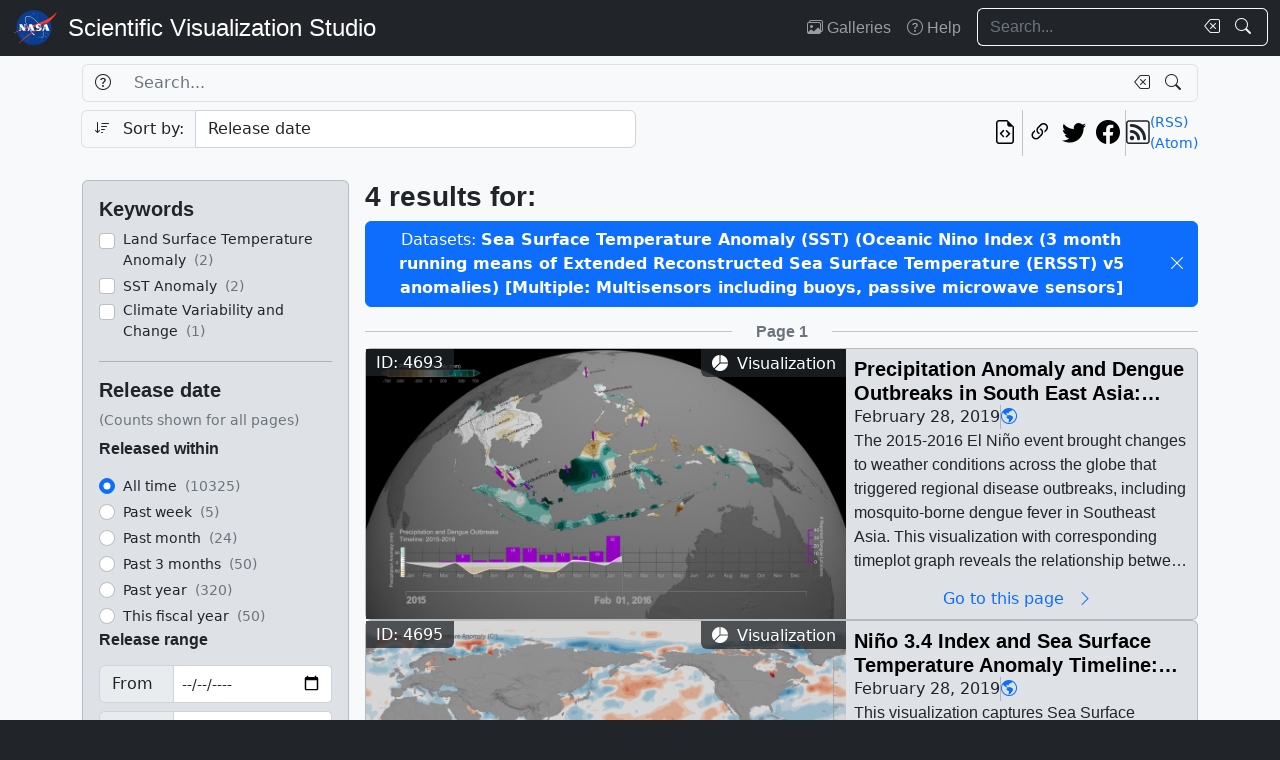

--- FILE ---
content_type: text/html; charset=utf-8
request_url: https://svs.gsfc.nasa.gov/search/?datasets=1027
body_size: 20058
content:







<!DOCTYPE html>
<html lang="en">
	<head>
		<!-- Meta info -->
		<meta charset="UTF-8">
		<meta name="language" content="english">
		<meta name="viewport" content="width=device-width, initial-scale=1.0, shrink-to-fit=no">
		<meta name="author" content="NASA Scientific Visualization Studio">
		<meta
			name="description"
			content="
	Search through the works of the NASA Scientific Visualization Studio and its content partners.
"
		>
		<meta
			name="keywords"
			content="NASA, SVS, Scientific Visualization Studio, Scientific Visualization, 
	search, visualizations, animations, movies, images, repository, database
"
		>

		<!-- Open graph protocol properties --> 
		<meta property="og:title" content="
	SVS Search
">
		<meta property="og:type" content="
	website
">
		<meta property="og:image" content="/static/svs/images/nasa-meatball.svg">
		<meta property="og:description" content="
	Search through the works of the NASA Scientific Visualization Studio and its content partners.
">
		
		
		
		<meta property="og:url" content="https://svs.gsfc.nasa.gov/search/">
		<meta property="og:locale" content="en_US">
		<meta property="og:site_name" content="NASA Scientific Visualization Studio">

		<!-- json-ld properties -->
		<script type="application/ld+json">
			{"@context": "http://schema.org", "@type": "WebPage", "headline": "Search", "url": "https://svs.gsfc.nasa.gov/search/","thumbnailUrl": "/static/svs/images/nasa-meatball.svg"}
		</script>

		<!-- Icons -->
		<link rel="icon" sizes="16x16" type="image/png" href="https://nasa.gov/wp-content/plugins/nasa-hds-core-setup/assets/favicons/favicon-16x16.png">
		<link rel="icon" sizes="32x32" type="image/png" href="https://nasa.gov/wp-content/plugins/nasa-hds-core-setup/assets/favicons/favicon-32x32.png">
		<link rel="icon" sizes="57x57" type="image/png" href="https://nasa.gov/wp-content/plugins/nasa-hds-core-setup/assets/favicons/favicon-57x57.png">
		<link rel="icon" sizes="76x76" type="image/png" href="https://nasa.gov/wp-content/plugins/nasa-hds-core-setup/assets/favicons/favicon-76x76.png">
		<link rel="icon" sizes="96x96" type="image/png" href="https://nasa.gov/wp-content/plugins/nasa-hds-core-setup/assets/favicons/favicon-96x96.png">
		<link rel="icon" sizes="128x128" type="image/png" href="https://nasa.gov/wp-content/plugins/nasa-hds-core-setup/assets/favicons/favicon-128x128.png">
		<link rel="icon" sizes="192x192" type="image/png" href="https://nasa.gov/wp-content/plugins/nasa-hds-core-setup/assets/favicons/favicon-192x192.png">
		<link rel="icon" sizes="196x196" type="image/png" href="https://nasa.gov/wp-content/plugins/nasa-hds-core-setup/assets/favicons/favicon-196x196.png">
		<link rel="icon" sizes="228x228" type="image/png" href="https://nasa.gov/wp-content/plugins/nasa-hds-core-setup/assets/favicons/favicon-228x228.png">

		<!-- Tab title -->
		<title>NASA SVS | Search</title>

		<!-- Resources -->
		<script
			src="https://cdn.jsdelivr.net/npm/jquery@3.6.0/dist/jquery.min.js"
			onerror="document.write(`<script src='/static/svs/js/jquery-3.6.0.min.js'>\x3C/script>`)"
		>
		</script>
		<script
			src="https://cdn.jsdelivr.net/npm/underscore@1.13.6/underscore-min.min.js"
			onerror="document.write(`<script src='/static/svs/js/underscore-umd-min.js'>\x3C/script>`)"
		>
		</script>
		
	<script
		src="https://cdn.jsdelivr.net/npm/mark.js@8.11.1/dist/jquery.mark.min.js"
		onerror="document.write(`<script src='/static/svs/js/jquery.mark.min.js'>\x3C/script>`)"
	></script>


		<!-- Stylesheets -->
		<link href="/static/svs/css/bootstrap.min.css" rel="stylesheet">
		<link href="/static/svs/css/bootstrap-icons.min.css" rel="stylesheet">
		<link href="/static/svs/css/style.css" rel="stylesheet">
		
	<link href="/static/search/css/style.css" rel="stylesheet">

	</head>
	<body>
		<header>
			<!-- Top navigation bar -->
			<nav id="top-navbar" class="navbar navbar-expand-md navbar-dark position-fixed">
				<div class="container-fluid">
					<!-- NASA brand -->
					<a class="navbar-brand p-0 m-0" href="https://www.nasa.gov/">
						<img
							src="/static/svs/images/nasa-meatball.svg"
							alt="NASA Logo"
							height="40px"
						>
					</a>

					<span class="d-flex flex-nowrap overflow-hidden">
						
							<!-- SVS brand -->
							<a class="navbar-brand py-0 px-2 m-0 svs-brand svs-brand-svs" href="/">Scientific Visualization Studio</a>
						

						
							
						
					</span>

					<!-- Toggle button for collapsed navbar links -->
					<button
						class="navbar-toggler ms-auto"
						type="button"
						data-bs-toggle="offcanvas"
						data-bs-target="#navbar-offcanvas"
						aria-controls="navbar-offcanvas"
						aria-expanded="false"
						aria-label="Toggle navigation"
					>
						<span class="navbar-toggler-icon"></span>
					</button>

					<!-- Nav links + search box -->
					<div class="offcanvas offcanvas-end text-bg-dark flex-shrink-0 flex-grow-1" id="navbar-offcanvas">
						<div class="offcanvas-header position-absolute top-0 end-0">
							<button type="button" class="btn-close btn-close-white p-3" data-bs-dismiss="offcanvas" aria-label="Close"></button>
						</div>
						<div class="offcanvas-body">
							<ul class="navbar-nav ms-auto justify-content-end">
								<!-- Nav links -->
								
									
										
									
									<li class="nav-item">
										<a class="nav-link" href="/gallery/the-galleries/"><span class="bi bi-images" aria-hidden="true"></span> Galleries</a>
									</li>
									<li class="nav-item">
										<a class="nav-link" href="/help/"><span class="bi bi-question-circle" aria-hidden="true"></span> Help</a>
									</li>
								
								
								
								
									<!-- Search box -->
									<form id="navbar_search_form" class="ps-0 ps-md-2" role="search" action="/search" method="get">
										<div class="input-group flex-nowrap w-100">
	
		
		<input
			type="text"
			id="navbar_search_box"
			class="form-control ckempty border border-end-0  text-light bg-dark border-light"
			name="search"
			value=""
			placeholder="Search..."
			aria-label="Search..."
		>
		<label
			for="navbar_search_box"
			class="visually-hidden"
		>
			Search
		</label>
		<button
			id="navbar_search_box_clear"
			type="reset"
			class="btn btn-primary border-start-0 border border-end-0 pe-1 bg-dark border-light"
			title="Clear search text"
			aria-label="Clear search text"
			
			onclick="$('#navbar_search_box').val('')"
			
		>
			<span
				class="bi bi-backspace text-light"
				aria-hidden="true"
			> </span>
		</button>
		<button
			id="navbar_search_box_submit"
			type="submit"
			title="Search!"
			aria-label="Search!"
			class="btn btn-primary border border-start-0 pe-3 bg-dark border-light"
		>
			<span
				class="bi bi-search text-light"
				aria-hidden="true"
			> </span>
		</button>
	
</div>

									</form>
								
							</ul>
						</div>
					</div>
				</div>
			</nav>
		</header>
		<main class="flex-fill">
			<div id="alerts" class="position-fixed w-100 p-2" style="z-index: 999">
				
					


				
				
					
				
			</div>
			<div id="main-container" class="position-relative vstack container-xl py-2">
				
	<h1 class="visually-hidden">Search</h1>
	<form id="search_form" method="POST">
		<input type="hidden" name="csrfmiddlewaretoken" value="zLiLFhGsF4rTxVmP0xNtLREsIemdY5XJSlgvxzgJYobaOaq98xaKYbC79zgAB45y">
		<section id="search_box">
			<div class="row g-2 mb-2">
				<h2 class="visually-hidden">Search Box</h2>
				<!-- Search box -->
				<div class="col-12 order-1">
					<div class="input-group flex-nowrap w-100">
	
		
			<button
				id="id_search_help"
				type="button"
				class="btn btn-primary border border-end-0 bg-transparent border"
				title="Help"
				aria-label="Help"
				data-bs-toggle="tooltip"
				data-bs-placement="bottom"
				data-bs-html="true"
				data-bs-title="&lt;div class=&#x27;text-start&#x27;&gt;
	Advanced search options
	&lt;ul&gt;
		&lt;li&gt;
			&lt;b&gt;Specific phrases&lt;/b&gt;:
			&lt;br&gt;
			&lt;i&gt;&amp;quot;Apollo 11&amp;quot;&lt;/i&gt;
		&lt;/li&gt;
		&lt;li&gt;
			&lt;b&gt;Excluded terms&lt;/b&gt;:
			&lt;br&gt;
			&lt;i&gt;-Moon&lt;/i&gt;
		&lt;/li&gt;
	&lt;/ul&gt;
&lt;/div&gt;"
			>
				<span
					class="bi bi-question-circle text-body"
					aria-hidden="true"
				> </span>
			</button>
		
		<input
			type="text"
			id="id_search"
			class="form-control ckempty border border-end-0 border-start-0 text-body bg-transparent border"
			name="search"
			value=""
			placeholder="Search..."
			aria-label="Search..."
		>
		<label
			for="id_search"
			class="visually-hidden"
		>
			Search
		</label>
		<button
			id="id_search_clear"
			type="reset"
			class="btn btn-primary border-start-0 border border-end-0 pe-1 bg-transparent border"
			title="Clear search text"
			aria-label="Clear search text"
			
			onclick="$(&#x27;#id_search&#x27;).val(&#x27;&#x27;); $(&#x27;#search_form&#x27;).trigger(&#x27;submit&#x27;);"
			
		>
			<span
				class="bi bi-backspace text-body"
				aria-hidden="true"
			> </span>
		</button>
		<button
			id="id_search_submit"
			type="submit"
			title="Search!"
			aria-label="Search!"
			class="btn btn-primary border border-start-0 pe-3 bg-transparent border"
		>
			<span
				class="bi bi-search text-body"
				aria-hidden="true"
			> </span>
		</button>
	
</div>
				</div>
				<!-- Sort by -->
				<div class="col-12 col-md-6 order-2">
					<div class="input-group flex-nowrap w-100">
	
		
			<input
				id="id_sort_by_0"
				name="sort_by_0"
				value=""
				class="d-none"
				aria-hidden="true"
				aria-label="Order input"
			>
			<button
				class="btn btn-primary bg-transparent border border-end-0 rounded-start "
				title="Toggle sort direction"
				onclick="
					let order = $('#id_sort_by_0')
					if(order.val() === 'ASC') {
					order.val('DESC');
					} else {
					order.val('ASC');
					}
					order.change()
					"
			>
				
					<i class="bi bi-sort-down me-2 text-body" aria-label="Toggle order; currently descending order"></i>
				
				<span class="text-body" aria-hidden="true">Sort by:</span>
			</button>
		
	
	
		<select
			id="id_sort_by_1"
			name="sort_by_1"
			class="form-control "
			aria-label="Sort category"
		>
			
			
				
				
					
						<option value="release_date">Release date</option>

					
				
				
			
				
				
					
						<option value="update_date">Update date</option>

					
				
				
			
				
				
					
						<option value="popularity">Popularity (last 10 days)</option>

					
				
				
			
				
				
					
						<option value="id">Page ID</option>

					
				
				
			
		</select>
	
</div> 
				</div>
				<!-- Links -->
				<div class="col col-md-6 order-5 order-md-3">
					<ul class="list-unstyled hstack gap-2">
						<li class="ms-auto">
							<a
								href="/api/search/?datasets=1027"
								target="_blank"
								class="btn btn-light btn-sm px-1"
								title="View the current search in our API"
								aria-label="View the current search in our API"
							> <span class="bi bi-file-earmark-code fs-4" aria-hidden="true"></span> </a>
						</li>
						<li class="vr"></li>
						

<li>
	


	<button
		type="button"
		class="svs-copy-link-to-this-page-button btn btn-light px-1 py-0 fs-4"
		title="Copy a link to this page"
		tabindex="0"
		aria-label="Copy a link to this page"
		data-copy-url="https://svs.gsfc.nasa.gov/search/"
		data-bs-title="Copied!"
		data-bs-trigger="manual"
	><span class="bi bi-link-45deg" aria-hidden="true"></span></button>


</li>
<li>
	<a
		href="https://twitter.com/intent/tweet"
		target="_blank"
		class="btn btn-light btn-sm px-1"
		title="Share this page on Twitter"
	> <span class="bi bi-twitter fs-4" aria-hidden="true"></span> </a>
</li>
<li>
	 <a
	href="https://www.facebook.com/share.php?u=https%3A//svs.gsfc.nasa.gov/search/%3Fdatasets%3D1027"
	target="_blank"
	class="btn btn-light btn-sm px-1"
	title="Share this page on Facebook"
> <span class="bi bi-facebook fs-4" aria-hidden="true"></span> </a>
</li>

						<li class="vr"></li>
						<li>
							<div class="hstack gap-2">
								<span class="bi bi-rss fs-4" aria-hidden="true"></span>
								<div class="vstack">
									<a
										href="/api/search/rss?datasets=1027"
										target="_blank"
										class="link small"
										title="View the current search as an RSS feed"
									> (RSS) </a> <a
									href="/api/search/atom?datasets=1027"
									target="_blank"
									class="link small"
									title="View the current search as an Atom feed"
								> (Atom) </a>
								</div>
							</div>
						</li>
					</ul>
				</div>
				<!-- Toggle filters button (on mobile) -->
				<div class="col-auto order-4 d-block d-xl-none">
					<button
						class="btn btn-primary"
						type="button"
						data-bs-toggle="collapse"
						data-bs-target="#filters"
						aria-controls="filters"
					>
						<span class="bi bi-funnel-fill" aria-hidden="true"></span> Filters <span class="bi bi-chevron-compact-down" aria-hidden="true"></span>
					</button>
				</div>
			</div>
		</section>
		<div class="row g-2 gx-3">
			<section id="filters" class="collapse d-xl-block order-3 order-md-1 col-xl-3">
				<h2 class="visually-hidden">Filters</h2>
				<div class="vstack gap-2">
					<div id="filters_loader" class="position-relative w-100 overflow-hidden" aria-label="Loading...">
						<div class="position-absolute w-100 h-100">
							<div class="d-flex justify-content-center align-items-center w-100 h-100">
								<div class="loader"></div>
							</div>
						</div>
						<div class="placeholder-wave">
							<div class="card placeholder bg-gray-300 w-100" style="height: 540px"></div>
						</div>
					</div>
					<div
						id="filters_results"
						class="card card-body bg-gray-300"
						style="display: none"
						data-url="/api/search/filters/sidebar/?datasets=1027"
					>
						
						<ul class="list-unstyled hide-last-hr vstack mb-0 w-100">
							<!-- This gets filled in with the filters once they're fetched via AJAX -->
						</ul>
					</div>
				</div>
			</section>

			<section id="results" class="order-4 col-xl-9">
				<h2 class="visually-hidden">Results</h2>
				<section id="results_count">
					<div id="results_count_loader" class="position-relative w-100 overflow-hidden mb-0" aria-label="Loading...">
						<div class="position-absolute w-100 h-100">
							<div class="d-flex justify-content-center align-items-center w-100 h-100">
								<div class="loader"></div>
							</div>
						</div>
						<div class="placeholder-wave">
							<div class="card bg-gray-300 placeholder w-100" style="height: 80px"></div>
						</div>
					</div>
					<div id="results_count_results" data-url="/api/search/results/count/?datasets=1027">

					</div>
				</section>
				
				<section id="results_list">
					 



<div id="search_form_results" class="item-list-ajax-wrapper">
	<input type="hidden" id="search_form_results_var_can_load" value="true">
	<input type="hidden" id="search_form_results_var_is_loading" value="false" class="item-list-ajax-trigger">
	<input type="hidden" id="search_form_results_var_chunk" name="chunk" class="item-list-chunk" value="0">
	<input type="hidden" id="search_form_results_var_url" value="/api/search/results/list">
	<input type="hidden" id="search_form_results_var_params" value="datasets=1027">
	
	
	<div class="vstack gap-2 mt-2">
		<h3 class="visually-hidden">Results</h3>
		<ul id="search_form_results_results" class="list-unstyled vstack gap-2 mb-0" style="display: none">
			<!-- This gets filled in with the actual items while they're fetched via AJAX -->
		</ul>
		<div id="search_form_results_loader" class="list-item list-item-body position-relative overflow-hidden" aria-label="Loading...">
			<div class="position-absolute w-100 h-100">
				<div class="d-flex justify-content-center align-items-center h-100">
					<div class="loader"></div>
				</div>
			</div>
			<div class="placeholder-wave">
				<div class="card list-item list-item-body bg-gray-300 placeholder w-100"></div>
			</div>
		</div>
		<div id="search_form_results_no_results_warning" class="w-100 h-100 position-relative" style="display: none;">
			<div class="d-flex justify-content-center align-items-center h-100">
				<h4 class="fs-3 my-auto">No results.</h4>
			</div>
		</div>
		<div id="search_form_results_end_of_results_warning" class="w-100 h-100 position-relative" style="display: none;">
			<div class="d-flex justify-content-center align-items-center h-100">
				<div class="hstack gap-2 fs-3">
					<h4 class="fs-3 mb-0">You've reached the edge of the universe!</h4>
					<span class="vr"></span> <a href="#" class="link" onclick="scroll_to_top()">Back to top<span class="bi bi-chevron-bar-up ms-2" aria-hidden="true"></span></a>
				</div>
			</div>
		</div>
		<div id="search_form_results_error_warning" class="w-100 h-100 position-relative" style="display: none;">
			<div class="d-flex justify-content-center align-items-center h-100">
				<h4 class="fs-3 my-auto">An error occurred. Please reload this page and try again.</h4>
			</div>
		</div>
	</div>
</div>

				</section>
			</section>
		</div>
		<!-- Scroll top button -->
		<div id="scroll_top_button" class="position-fixed bottom-0 end-0 p-4" style="display: none; z-index: 103">
			<a href="#" class="btn btn-primary" onclick="scroll_to_top()">Back to top <span class="bi bi-chevron-bar-up" aria-hidden="true"></span></a>
		</div>
	</form>

			</div>
		</main>
		<footer>
			<!-- Footer Javascript -->
			
				
				<script id="_fed_an_ua_tag" src="https://dap.digitalgov.gov/Universal-Federated-Analytics-Min.js?agency=NASA&subagency=GSFC&yt=true&dclink=true"></script>
				<script id="parsely-cfg" src="https://cdn.parsely.com/keys/svs.gsfc.nasa.gov/p.js" async="" defer=""></script>
			
			<script
				src="https://cdn.jsdelivr.net/npm/bootstrap@5.2.0/dist/js/bootstrap.bundle.min.js"
				onerror="document.write(`<script src='/static/svs/js/bootstrap.bundle.min.js'>\x3C/script>`)"
			></script>

			<script src="/static/svs/js/script.js"></script>
			
	<script src="/static/svs/js/item-lists.js"></script>

	<script src="/static/search/js/script.js"></script>


			<!-- Bottom navigation bar -->
			<nav id="bottom-navbar" class="navbar navbar-dark text-light">
				<div class="container">
					<div class="row w-100">
						<!-- Brands -->
						<div class="col-12 col-lg d-flex justify-content-center align-items-center">
							<!-- NASA brand -->
							<a href="https://www.nasa.gov/" class="link">
								<img src="/static/svs/images/nasa-meatball.svg" height="60" alt="NASA Home Page">
							</a>
							<!-- USA.gov brand -->
							<a
								href="https://www.usa.gov/" class="link"
							>
								<img src="/static/svs/images/USAgov_logo.svg" height="60" alt="USA.gov Home Page">
							</a>
						</div>
						<hr class="d-block d-lg-none my-2">
						<div class="col-12 col-sm d-flex align-items-center">
							<!-- Privacy and guidelines links -->
							<div class="text-sm-end w-100">
								
									<div class="navbar-text">
										<a href="https://www.nasa.gov/about/highlights/HP_Privacy.html" class="link link-light">Privacy Policy and Important Notices</a>
										<br>
										<a href="https://www.nasa.gov/multimedia/guidelines/index.html" class="link link-light">Reproduction Guidelines</a>
									</div>
								
							</div>
						</div>
						<div class="col-auto d-none d-sm-flex align-items-center justify-content-center">
							<div class="vr h-100 start-50"></div>
						</div>
						<div class="col-12 col-sm d-flex align-items-center">
							<!-- Contact links -->
							<div class="text-sm-start w-100">
								
									<div id="site-contacts" class="navbar-text">
										<div>
	NASA Official: <span class="email-link flex-nowrap" data-user="mark.u.subbarao" data-linktext="Mark SubbaRao"></span>
</div>
 <div>
	Site Curator: <span class="email-link flex-nowrap" data-user="ella.kaplan" data-linktext="Ella Kaplan"></span>
</div>

									</div>
								
							</div>
						</div>
					</div>
				</div>
			</nav>
		</footer>
	</body>
</html>


--- FILE ---
content_type: text/html; charset=utf-8
request_url: https://svs.gsfc.nasa.gov/api/search/results/list?chunk=0&datasets=1027
body_size: 55936
content:




	
		

<div class="row">
	<div class="col">
		<hr>
	</div>
	<div class="col-auto d-flex justify-content-center align-items-center">
		
			<h4 class="mb-0 fs-6 text-muted">Page 1</h4>
		
	</div>
	<div class="col">
		<hr>
	</div>
</div>

	
	
		




<!-- List item card_search_result_4693 --><li
			id="card_search_result_4693"
			class="list-item card flex-shrink-0 rounded position-relative p-0 m-0 w-100 bg-gray-300"
		><div class="hstack gap-2 flex-wrap flex-lg-nowrap mw-100"><!-- Header --><div class="list-item-image flex-shrink-0"><!-- Image --><a
								href="/4693/"
								title="Go to this page"
								class="bg-dark"
							><img
									class="w-100 h-100"
									src="/vis/a000000/a004600/a004693/SEAsia_PrecipDengueComposite_1920x1080_1211_print.jpg"
									alt="The 2015-2016 El Niño event brought changes to weather conditions across the globe that triggered regional disease outbreaks, including mosquito-borne dengue fever in Southeast Asia. This visualization with corresponding timeplot graph reveals the relationship between precipitation anomaly in Southeast Asia and dengue outbreaks. Drier than normal habitats drew mosquitoes into populated, urban areas containing the open water needed for laying eggs. As the air warmed, mosquitoes also grew hungrier and reached sexual maturity more quickly, resulting in an increase in mosquito bites."
									style="object-fit: cover"
									loading="lazy"
								></a><!-- ID Badge --><span class="position-absolute top-0 start-0 badge bg-dark bg-opacity-75 fs-6 fw-normal rounded-0" style="border-bottom-right-radius: var(--bs-border-radius) !important;"> ID: 4693 </span><!-- Type badge --><!-- >= lg --><span class="d-none d-lg-block position-absolute top-0 end-0 badge bg-dark bg-opacity-75 fs-6 fw-normal rounded-0" style="border-bottom-left-radius: var(--bs-border-radius) !important;"><span class="bi bi-pie-chart-fill me-1" aria-hidden="true"></span> Visualization
								</span><!-- < lg --><span class="d-block d-lg-none position-absolute bottom-0 start-0 badge bg-dark bg-opacity-75 fs-6 fw-normal rounded-0" style="border-top-right-radius: var(--bs-border-radius) !important;"><span class="bi bi-pie-chart-fill me-1" aria-hidden="true"></span> Visualization
								</span></div><!-- Body --><div
						class="list-item-body flex-shrink-1 p-2 w-100"
					><div class="vstack gap-1 overflow-hidden h-100"><!-- Title --><h3
										id="card_search_result_4693_body_title"
										class="flex-shrink-0 mb-0 fs-5"
									><a
											href="/4693/"
											title="Go to this page"
											class="link-unstyled card-title overflow-hidden mb-0"
											tabindex="-1"
											style="display: -webkit-box; -webkit-box-orient: vertical; -webkit-line-clamp: 2;"
										>
											Precipitation Anomaly and Dengue Outbreaks in South East Asia: 2015-2016
										</a></h3><div class="hstack list-unstyled gap-2 hide-last-vr"><!-- Release date --><span class="card-text">
						February 28, 2019
						
					</span><span class="vr"></span><!-- NASA Science categories --><a
							href="/search/?nasa_science_categories=Earth"
							class="link-primary"
							tabindex="-1"
							title="NASA Science Category: Earth"
						><span class="bi bi-globe-americas" aria-hidden="true"></span></a><span class="vr"></span></div><!-- Description --><div class="overflow-hidden h-100"><p
					id="card_search_result_4693_body_description"
					class="text-clamp position-relative card-text search-text overflow-hidden"
					style="display: -webkit-box; -webkit-box-orient: vertical;"
				>
					The 2015-2016 El Niño event brought changes to weather conditions across the globe that triggered regional disease outbreaks, including mosquito-borne dengue fever in Southeast Asia. This visualization with corresponding timeplot graph reveals the relationship between precipitation anomaly in Southeast Asia and dengue outbreaks. Drier than normal habitats drew mosquitoes into populated, urban areas containing the open water needed for laying eggs. As the air warmed, mosquitoes also grew hungrier and reached sexual maturity more quickly, resulting in an increase in mosquito bites. || SEAsia_PrecipDengueComposite_1920x1080_1211_print.jpg (1024x576) [75.8 KB] || SEAsia_PrecipDengueComposite_1920x1080_1211_searchweb.png (320x180) [52.9 KB] || SEAsia_PrecipDengueComposite_1920x1080_1211_thm.png (80x40) [5.4 KB] || SEAsia_PrecipDengueComposite_1920x1080_p30.webm (1920x1080) [6.4 MB] || SEAsia_PrecipDengue_Composite (1920x1080) [0 Item(s)] || SEAsia_PrecipDengueComposite_1920x1080_p30.mp4 (1920x1080) [14.8 MB] || SEAsia_PrecipDengueComposite_1920x1080_1211.tif (1920x1080) [1.5 MB] || SEAsia_PrecipDengueComposite (3840x2160) [0 Item(s)] ||  || 4693 || Precipitation Anomaly and Dengue Outbreaks in South East Asia: 2015-2016 || The 2015-2016 El Niño event brought changes to weather conditions across the globe that triggered regional disease outbreaks, including mosquito-borne dengue fever in Southeast Asia. This visualization with corresponding timeplot graph reveals the relationship between precipitation anomaly in Southeast Asia and dengue outbreaks. Drier than normal habitats drew mosquitoes into populated, urban areas containing the open water needed for laying eggs. As the air warmed, mosquitoes also grew hungrier and reached sexual maturity more quickly, resulting in an increase in mosquito bites. || SEAsia_PrecipDengueComposite_1920x1080_1211_print.jpg (1024x576) [75.8 KB] || SEAsia_PrecipDengueComposite_1920x1080_1211_searchweb.png (320x180) [52.9 KB] || SEAsia_PrecipDengueComposite_1920x1080_1211_thm.png (80x40) [5.4 KB] || SEAsia_PrecipDengueComposite_1920x1080_p30.webm (1920x1080) [6.4 MB] || SEAsia_PrecipDengue_Composite (1920x1080) [262144 Item(s)] || SEAsia_PrecipDengueComposite_1920x1080_p30.mp4 (1920x1080) [14.8 MB] || SEAsia_PrecipDengueComposite_1920x1080_1211.tif (1920x1080) [1.5 MB] || SEAsia_PrecipDengueComposite (3840x2160) [262144 Item(s)] || Colorbar for precipitation anomaly. || Precipitation_Colorbar.png (640x180) [13.7 KB] || Precipitation_Colorbar_print.jpg (1024x288) [12.9 KB] || Earth || Climate Indicators || Climatology || Diseases || Diseases/Epidemics || Drought Indices || Earth Science || El Nino || El Nino Southern Oscillation || Environmental science || Human Dimensions || Human geography || Human Health || Hyperwall || Precipitation Indices || Public Health || Teleconnections || CPC UNI (CPC UNI (Climate Prediction Center (CPC) Global Unified) Precipitation) [N/A: Gauge-based] || Sea Surface Temperature Anomaly (SST) (Oceanic Nino Index (3 month running means of Extended Reconstructed Sea Surface Temperature (ERSST) v5 anomalies) [Multiple: Multisensors including buoys, passive microwave sensors] || Land Surface Tempearature Anomaly (MOD11C3 V006: MODIS/Terra Land Surface Temperature and Emissivity Monthly L3 Global 0.05Deg CMG V006) [Terra: Moderate Resolution Imaging Spectroradiometer (MODIS)] || Disease Reports || Assaf Anyamba, Jean-Paul Chretien, Seth C. Britch, Radina P. Soebiyanto, Jennifer L. Small, Rikke Jepsen, Brett M. Forshey, Jose L. Sanchez, Ryan D. Smith, Ryan Harris, Compton J. Tucker, William B. Karesh &amp; Kenneth J. Linthicum, "Global Disease Outbreaks Associated with the 2015–2016 El Niño Event", Scientific Reports, Volume 9, Article number: 1930 (2019). The paper is freely available online at: <a class="link" href="https://www.nature.com/articles/s41598-018-38034-z">www.nature.com/articles/s41598-018-38034-z</a> || Assaf Anyamba, Jean-Paul Chretien, Seth C. Britch, Radina P. Soebiyanto, Jennifer L. Small, Rikke Jepsen, Brett M. Forshey, Jose L. Sanchez, Ryan D. Smith, Ryan Harris, Compton J. Tucker, William B. Karesh &amp; Kenneth J. Linthicum, "Global Disease Outbreaks Associated with the 2015–2016 El Niño Event", Scientific Reports, Volume 9, Article number: 1930 (2019). The paper is freely available online at: <a class="link" href="https://www.nature.com/articles/s41598-018-38034-z">www.nature.com/articles/s41598-018-38034-z</a> || Helen-Nicole Kostis (USRA) as Visualizer || Greg Shirah (NASA/GSFC) as Visualizer || Assaf Anyamba (USRA) as Scientist || Radina Soebiyanto (USRA) as Scientist || Jennifer Small (SSAI) as Science support || Matthew R. Radcliff (USRA) as Producer || Helen-Nicole Kostis (USRA) as Producer || Samson K. Reiny (Wyle Information Systems) as Writer || Laurence Schuler (ADNET Systems, Inc.) as Technical support || Ian Jones (ADNET Systems, Inc.) as Technical support || Eric Sokolowsky (Global Science and Technology, Inc.) as Project support || Joycelyn Thomson Jones (NASA/GSFC) as Project support || Leann Johnson (Global Science and Technology, Inc.) as Project support || 
				</p></div><a
								id="card_search_result_4693_body_link_button"
								href="/4693/"
								title="Go to this page"
								class="flex-shrink-0 btn btn-outline-primary border-0 bg-transparent w-100 mt-auto py-0"
								tabindex="-1"
							>
								Go to this page <span class="bi bi-chevron-right mx-2" aria-hidden="true"></span></a></div></div></div></li>

	
		




<!-- List item card_search_result_4695 --><li
			id="card_search_result_4695"
			class="list-item card flex-shrink-0 rounded position-relative p-0 m-0 w-100 bg-gray-300"
		><div class="hstack gap-2 flex-wrap flex-lg-nowrap mw-100"><!-- Header --><div class="list-item-image flex-shrink-0"><!-- Image --><a
								href="/4695/"
								title="Go to this page"
								class="bg-dark"
							><img
									class="w-100 h-100"
									src="/vis/a000000/a004600/a004695/NINO3.4SST_FlatMapComposite_1920x1080_00932_print.jpg"
									alt="This visualization captures Sea Surface Temperature (SST) anomalies around the world from 1982 to 2017, along with a corresponding timeplot graph focusing on the Niño 3.4 SST Index region (5N-5S, 120W-170W), which represents average equatorial sea surface temperatures in the Pacific Ocean from about the International Date Line to the coast of South America. Highlighted in the timeline are the El Niño years, in which sea surface temperature anomalies peaked: 1982-1983, 1997-1998, and 2015-2016."
									style="object-fit: cover"
									loading="lazy"
								></a><!-- ID Badge --><span class="position-absolute top-0 start-0 badge bg-dark bg-opacity-75 fs-6 fw-normal rounded-0" style="border-bottom-right-radius: var(--bs-border-radius) !important;"> ID: 4695 </span><!-- Type badge --><!-- >= lg --><span class="d-none d-lg-block position-absolute top-0 end-0 badge bg-dark bg-opacity-75 fs-6 fw-normal rounded-0" style="border-bottom-left-radius: var(--bs-border-radius) !important;"><span class="bi bi-pie-chart-fill me-1" aria-hidden="true"></span> Visualization
								</span><!-- < lg --><span class="d-block d-lg-none position-absolute bottom-0 start-0 badge bg-dark bg-opacity-75 fs-6 fw-normal rounded-0" style="border-top-right-radius: var(--bs-border-radius) !important;"><span class="bi bi-pie-chart-fill me-1" aria-hidden="true"></span> Visualization
								</span></div><!-- Body --><div
						class="list-item-body flex-shrink-1 p-2 w-100"
					><div class="vstack gap-1 overflow-hidden h-100"><!-- Title --><h3
										id="card_search_result_4695_body_title"
										class="flex-shrink-0 mb-0 fs-5"
									><a
											href="/4695/"
											title="Go to this page"
											class="link-unstyled card-title overflow-hidden mb-0"
											tabindex="-1"
											style="display: -webkit-box; -webkit-box-orient: vertical; -webkit-line-clamp: 2;"
										>
											Niño 3.4 Index and Sea Surface Temperature Anomaly Timeline: 1982-2017
										</a></h3><div class="hstack list-unstyled gap-2 hide-last-vr"><!-- Release date --><span class="card-text">
						February 28, 2019
						
					</span><span class="vr"></span><!-- NASA Science categories --><a
							href="/search/?nasa_science_categories=Earth"
							class="link-primary"
							tabindex="-1"
							title="NASA Science Category: Earth"
						><span class="bi bi-globe-americas" aria-hidden="true"></span></a><span class="vr"></span></div><!-- Description --><div class="overflow-hidden h-100"><p
					id="card_search_result_4695_body_description"
					class="text-clamp position-relative card-text search-text overflow-hidden"
					style="display: -webkit-box; -webkit-box-orient: vertical;"
				>
					This visualization captures Sea Surface Temperature (SST) anomalies around the world from 1982 to 2017, along with a corresponding timeplot graph focusing on the Niño 3.4 SST Index region (5N-5S, 120W-170W), which represents average equatorial sea surface temperatures in the Pacific Ocean from about the International Date Line to the coast of South America. Highlighted in the timeline are the El Niño years, in which sea surface temperature anomalies peaked: 1982-1983, 1997-1998, and 2015-2016. || NINO3.4SST_FlatMapComposite_1920x1080_00932_print.jpg (1024x576) [104.9 KB] || NINO3.4SST_FlatMapComposite_1920x1080_00932_searchweb.png (320x180) [72.1 KB] || NINO3.4SST_FlatMapComposite_1920x1080_00932_thm.png (80x40) [6.8 KB] || SST_Nino3.4Index_1982_2017_Composite (1920x1080) [0 Item(s)] || NINO3.4SST_FlatMapComposite_1920x1080_p30.mp4 (1920x1080) [57.2 MB] || NINO3.4SST_FlatMapComposite_1920x1080_00932.tif (1920x1080) [1.4 MB] || NINO3.4SST_FlatMapComposite_1920x1080_p30.webm (1920x1080) [9.3 MB] || SSTNino3.4Index_1982_2017_Composite (3840x2160) [0 Item(s)] ||  || 4695 || Niño 3.4 Index and Sea Surface Temperature Anomaly Timeline: 1982-2017 || This visualization captures Sea Surface Temperature (SST) anomalies around the world from 1982 to 2017, along with a corresponding timeplot graph focusing on the Niño 3.4 SST Index region (5N-5S, 120W-170W), which represents average equatorial sea surface temperatures in the Pacific Ocean from about the International Date Line to the coast of South America. Highlighted in the timeline are the El Niño years, in which sea surface temperature anomalies peaked: 1982-1983, 1997-1998, and 2015-2016. || NINO3.4SST_FlatMapComposite_1920x1080_00932_print.jpg (1024x576) [104.9 KB] || NINO3.4SST_FlatMapComposite_1920x1080_00932_searchweb.png (320x180) [72.1 KB] || NINO3.4SST_FlatMapComposite_1920x1080_00932_thm.png (80x40) [6.8 KB] || SST_Nino3.4Index_1982_2017_Composite (1920x1080) [2294 Item(s)] || NINO3.4SST_FlatMapComposite_1920x1080_p30.mp4 (1920x1080) [57.2 MB] || NINO3.4SST_FlatMapComposite_1920x1080_00932.tif (1920x1080) [1.4 MB] || NINO3.4SST_FlatMapComposite_1920x1080_p30.webm (1920x1080) [9.3 MB] || SSTNino3.4Index_1982_2017_Composite (3840x2160) [2294 Item(s)] || El Niño-Southern Oscillation (ENSO) phenomenon is an irregularly recurring climate pattern characterized by warmer (El Niño) and colder (La Niña) than usual ocean temperatures in the equatorial Pacific Ocean from about the International Date Line to the coast of South America. ENSO (El Niño, La Niña) events create a ripple effect of anticipated weather changes in far-spread regions on Earth. Weather changes associated with the ENSO phenomenon result in rainfall, temperature, vegetation and environmental anomaly conditions worldwide that directly favor outbreaks of infectious diseases of public health concern typically 2-3 months after.During the last 20 years NASA scientist Dr. Assaf Anyamba and colleagues have been studying interannual climate variability patterns associated with ENSO events by monitoring the Niño 3.4 Index region over the Pacific Ocean (5N-5S, 120W-170W), along with rainfall, land surface temperature and vegetation anomaly data from NASA and NOAA.Dr. Anyamba and colleagues conducted a scientific study - the first one to comprehensively assess the public health impacts of the major climate event on a global scale - that was open access published in the journal Nature Scientific Reports, with the title Global Disease Outbreaks Associated with the 2015-2016 El Niño event. According to the study, the 2015-2016 El Niño event brought weather conditions that triggered infectious disease outbreaks in teleconnected regions around the world. For example, plague and hantavirus in Colorado and New Mexico (in 2015), cholera in East Africa’s Tanzania (during 2015 and 2016), and dengue fever in Brazil and Southeast Asia (during 2015) among others.The data visualization featured on this page provides a historical timeline of El Niño events for the period of 1982-2017 and illustrates the relationship between ENSO events (El Niño, La Niña) and the increase (red hues)/decrease (blue hues) of average Sea Surface Temperature (SST) Anomaly data over the Niño 3.4 Index region. The visualization showcases a global flat map with monthly Sea Surface Temperature (SST) anomaly data over water, along with a timeline plot of the ENSO Index (Niño 3.4 Index region SST anomaly) for the same period. The Nino 3.4 Index region SST with extents (5N-5S, 120W-170W) is the box region highlighted over the Pacific Ocean. Highlighted in the timeline are the strong El Niño years, in which Sea Surface Temperature (SST) anomalies peaked: 1982-1983, 1997-1998, and 2015-2016.To learn more about the relationship between ENSO events and infectious disease outbreaks, please see the following data visualizations:Sea Surface Temperature anomalies and patterns of Global Disease Outbreaks: 2009-2018 (4K version)Teleconnections in South East Asia for the period of 2015-2016Precipitation Anomaly and Dengue Outbreaks in South East Asia: 2015-2016Land Surface Temperature Anomaly and Dengue Outbreaks in South East Asia Region: 2015-2016ENSO Teleconnections and Rift Valley fever (RVF) OutbreaksPrecipitation Anomaly and Rift Valley fever (RVF) outbreaks in South Africa: 2008-2011Vegetation Index Anomalies and Rift Valley fever (RVF) outbreaks in South Africa region: 2008-2011The strong relationship between ENSO events and disease outbreaks underscores the importance of seasonal forecasts. Since disease outbreaks typically manifest 2-3 months after the start of El Niño and La Niña events, early and regular climate monitoring, paired with the use of monthly and seasonal climate forecasts become significant tools for disease control and prevention. Findings of the scientific study by Dr. Assaf Anyamba and colleagues, suggests that by monitoring monthly climate datasets, country public health agencies and organizations such as the United Nations' World Health Organization and Food and Agriculture Organizations, can utilize early warning forecasts to undertake preventive measures to minimize the spread of ecologically coupled diseases.Data Sources:Sea Surface Temperature Anomaly data (global, monthly time series: 1982-2017)Global monthly SST data known as  Optimum Interpolation (OI) SST version 2 dataset produced by NOAA can be accessed from https://www.ncdc.noaa.gov/oisstNiño 3.4 Sea Surface Temperature (SST) ENSO index (monthly time series: 1982-2017) is obtained from the NOAA National Center for Climate Prediction online archives. The warm (El Niño) and cold (La Niña) periods of ENSO events were determined using the Oceanic Niño Index (ONI) threshold of +/- 0.5°C based on centered 30-year base periods updated every 5 years. The ONI is a 3-month running mean of Extended Reconstructed Sea Surface Temperature (ERSST) Version 4 (v4) SST anomalies in the Niño 3.4 region (5N-5S, 120W-170W).Supported with funding from the Defense Threat Reduction Agency's (DTRA) Joint Science and Technology Office for Chemical and Biological Defense (JSTO-CBD) Biosurveillance Ecosystem (BSVE) Program (HDTRA1-16-C-0045) and the Defense Health Agency-Armed Forces Health Surveillance Branch (AFHSB) Global Emerging Infections Surveillance and Response System (GEIS) under Project # P0072_19_NS.The rest of this webpage offers frames, layers and colorbar information associated with the development of this data-driven visualization. || Monthly Sea Surface Temperature Anomaly data visualized for the period 1982-2017. Frames contain alpha channel. || SST_FlatMap1982_2017_3840x2160_00002_print.jpg (1024x576) [88.1 KB] || SSTFlatMap_wAlpha (3840x2160) [2292 Item(s)] || Still Image of ENSO 3.4 box area with transparency. The coordinates of the Nino 3.4 region are: 5N-5S, 120W-170W. This still image can be overlaid on top of the flat map monthly Sea Surface Temperature Anomaly data visualization. || ENSO3.4_3840x2160_print.jpg (1024x576) [24.2 KB] || ENSO3.4_3840x2160.tif (3840x2160) [197.3 KB] || Still image of ENSO 3.4 Area with alpha channel. The Nino 3.4 region coordinates are: 5N-5S, 120W-170W. This still image can be overlaid on top of the flat map monthly Sea Surface Temperature Anomaly data visualization. || ENSO3.4BoxArea_FlatMap_3840x2160_print.jpg (1024x576) [2.6 KB] || ENSO3.4BoxArea_FlatMap_3840x2160.tif (3840x2160) [115.5 KB] || Monthly Sea Surface Temperature Anomaly visualization for the period of 1982-2017. This set of frames is provided with alpha channel. || SSTAmericas1982_2017.0000_print.jpg (1024x576) [40.7 KB] || SSTGlobe_wAlpha (3840x2160) [2294 Item(s)] || This set of frames provides the dates layer for the Sea Surface Temperature Anomaly visuals for the period 1982-2017. Frames are provided with alpha channel. || SSTDates1982_2017.0000_print.jpg (1024x576) [3.0 KB] || SSTGlobe_Dates (3840x2160) [2294 Item(s)] || Sea Surface Temperature Anomaly colorbar. || SST_anomaly.png (640x180) [11.1 KB] || Earth || Climate Indicators || Climate Variability and Change || Climatology || Diseases || Diseases/Epidemics || Drought Indices || Earth Science || El Nino || El Nino Southern Oscillation || Environmental science || Human Dimensions || Human geography || Human Health || Hyperwall || Precipitation Indices || Public Health || SST Anomaly || Teleconnections || Sea Surface Temperature Anomaly (SST) (Oceanic Nino Index (3 month running means of Extended Reconstructed Sea Surface Temperature (ERSST) v5 anomalies) [Multiple: Multisensors including buoys, passive microwave sensors] || Assaf Anyamba, Jean-Paul Chretien, Seth C. Britch, Radina P. Soebiyanto, Jennifer L. Small, Rikke Jepsen, Brett M. Forshey, Jose L. Sanchez, Ryan D. Smith, Ryan Harris, Compton J. Tucker, William B. Karesh &amp; Kenneth J. Linthicum, "Global Disease Outbreaks Associated with the 2015–2016 El Niño Event", Scientific Reports, Volume 9, Article number: 1930 (2019). The paper is freely available online at: <a class="link" href="https://www.nature.com/articles/s41598-018-38034-z">www.nature.com/articles/s41598-018-38034-z</a> || Assaf Anyamba, Jean-Paul Chretien, Seth C. Britch, Radina P. Soebiyanto, Jennifer L. Small, Rikke Jepsen, Brett M. Forshey, Jose L. Sanchez, Ryan D. Smith, Ryan Harris, Compton J. Tucker, William B. Karesh &amp; Kenneth J. Linthicum, "Global Disease Outbreaks Associated with the 2015–2016 El Niño Event", Scientific Reports, Volume 9, Article number: 1930 (2019). The paper is freely available online at: <a class="link" href="https://www.nature.com/articles/s41598-018-38034-z">www.nature.com/articles/s41598-018-38034-z</a> || Helen-Nicole Kostis (USRA) as Visualizer || Assaf Anyamba (USRA) as Scientist || Radina Soebiyanto (USRA) as Scientist || Jennifer Small (SSAI) as Science support || Matthew R. Radcliff (USRA) as Producer || Helen-Nicole Kostis (USRA) as Producer || Samson K. Reiny (Wyle Information Systems) as Writer || Laurence Schuler (ADNET Systems, Inc.) as Technical support || Ian Jones (ADNET Systems, Inc.) as Technical support || Joycelyn Thomson Jones (NASA/GSFC) as Project support || Eric Sokolowsky (Global Science and Technology, Inc.) as Project support || Leann Johnson (Global Science and Technology, Inc.) as Project support || 
				</p></div><a
								id="card_search_result_4695_body_link_button"
								href="/4695/"
								title="Go to this page"
								class="flex-shrink-0 btn btn-outline-primary border-0 bg-transparent w-100 mt-auto py-0"
								tabindex="-1"
							>
								Go to this page <span class="bi bi-chevron-right mx-2" aria-hidden="true"></span></a></div></div></div></li>

	
		




<!-- List item card_search_result_4696 --><li
			id="card_search_result_4696"
			class="list-item card flex-shrink-0 rounded position-relative p-0 m-0 w-100 bg-gray-300"
		><div class="hstack gap-2 flex-wrap flex-lg-nowrap mw-100"><!-- Header --><div class="list-item-image flex-shrink-0"><!-- Image --><a
								href="/4696/"
								title="Go to this page"
								class="bg-dark"
							><img
									class="w-100 h-100"
									src="/vis/a000000/a004600/a004696/SEAsia_LSTDiseases_1920x1080_1730_print.jpg"
									alt="The 2015-2016 El Niño event brought changes to weather conditions across the globe that triggered regional disease outbreaks, including mosquito-borne dengue fever in Southeast Asia. This visualization with corresponding timeplot graph reveals the relationship between land surface temperature anomaly in Southeast Asia and dengue outbreaks. Higher than normal land surface temperatures results in an increase of dengue reported locations."
									style="object-fit: cover"
									loading="lazy"
								></a><!-- ID Badge --><span class="position-absolute top-0 start-0 badge bg-dark bg-opacity-75 fs-6 fw-normal rounded-0" style="border-bottom-right-radius: var(--bs-border-radius) !important;"> ID: 4696 </span><!-- Type badge --><!-- >= lg --><span class="d-none d-lg-block position-absolute top-0 end-0 badge bg-dark bg-opacity-75 fs-6 fw-normal rounded-0" style="border-bottom-left-radius: var(--bs-border-radius) !important;"><span class="bi bi-pie-chart-fill me-1" aria-hidden="true"></span> Visualization
								</span><!-- < lg --><span class="d-block d-lg-none position-absolute bottom-0 start-0 badge bg-dark bg-opacity-75 fs-6 fw-normal rounded-0" style="border-top-right-radius: var(--bs-border-radius) !important;"><span class="bi bi-pie-chart-fill me-1" aria-hidden="true"></span> Visualization
								</span></div><!-- Body --><div
						class="list-item-body flex-shrink-1 p-2 w-100"
					><div class="vstack gap-1 overflow-hidden h-100"><!-- Title --><h3
										id="card_search_result_4696_body_title"
										class="flex-shrink-0 mb-0 fs-5"
									><a
											href="/4696/"
											title="Go to this page"
											class="link-unstyled card-title overflow-hidden mb-0"
											tabindex="-1"
											style="display: -webkit-box; -webkit-box-orient: vertical; -webkit-line-clamp: 2;"
										>
											Land Surface Temperature Anomaly and Dengue Outbreaks in South East Asia Region: 2015-2016
										</a></h3><div class="hstack list-unstyled gap-2 hide-last-vr"><!-- Release date --><span class="card-text">
						February 28, 2019
						
					</span><span class="vr"></span><!-- NASA Science categories --><a
							href="/search/?nasa_science_categories=Earth"
							class="link-primary"
							tabindex="-1"
							title="NASA Science Category: Earth"
						><span class="bi bi-globe-americas" aria-hidden="true"></span></a><span class="vr"></span></div><!-- Description --><div class="overflow-hidden h-100"><p
					id="card_search_result_4696_body_description"
					class="text-clamp position-relative card-text search-text overflow-hidden"
					style="display: -webkit-box; -webkit-box-orient: vertical;"
				>
					The 2015-2016 El Niño event brought changes to weather conditions across the globe that triggered regional disease outbreaks, including mosquito-borne dengue fever in Southeast Asia. This visualization with corresponding timeplot graph reveals the relationship between land surface temperature anomaly in Southeast Asia and dengue outbreaks. Higher than normal land surface temperatures results in an increase of dengue reported locations. || SEAsia_LSTDiseases_1920x1080_1730_print.jpg (1024x576) [85.1 KB] || SEAsia_LSTDiseases_1920x1080_1730_searchweb.png (320x180) [54.4 KB] || SEAsia_LSTDiseases_1920x1080_1730_thm.png (80x40) [5.3 KB] || SEAsia_LSTDengue_Composite (1920x1080) [0 Item(s)] || SEAsia_LSTDiseases_1920x1080_p30.mp4 (1920x1080) [33.8 MB] || SEAsia_LSTDiseases_1920x1080_1730.tif (1920x1080) [1.7 MB] || SEAsia_LSTDiseases_1920x1080_p30.webm (1920x1080) [6.2 MB] || SEAsia_LSTDengue_Composite (3840x2160) [0 Item(s)] ||  || 4696 || Land Surface Temperature Anomaly and Dengue Outbreaks in South East Asia Region: 2015-2016 || The 2015-2016 El Niño event brought changes to weather conditions across the globe that triggered regional disease outbreaks, including mosquito-borne dengue fever in Southeast Asia. This visualization with corresponding timeplot graph reveals the relationship between land surface temperature anomaly in Southeast Asia and dengue outbreaks. Higher than normal land surface temperatures results in an increase of dengue reported locations. || SEAsia_LSTDiseases_1920x1080_1730_print.jpg (1024x576) [85.1 KB] || SEAsia_LSTDiseases_1920x1080_1730_searchweb.png (320x180) [54.4 KB] || SEAsia_LSTDiseases_1920x1080_1730_thm.png (80x40) [5.3 KB] || SEAsia_LSTDengue_Composite (1920x1080) [1984 Item(s)] || SEAsia_LSTDiseases_1920x1080_p30.mp4 (1920x1080) [33.8 MB] || SEAsia_LSTDiseases_1920x1080_1730.tif (1920x1080) [1.7 MB] || SEAsia_LSTDiseases_1920x1080_p30.webm (1920x1080) [6.2 MB] || SEAsia_LSTDengue_Composite (3840x2160) [1985 Item(s)] || Land Surface Temperature Anomaly Colorbar || LST_Colorbar.png (640x180) [12.5 KB] || LST_Colorbar_print.jpg (1024x288) [12.8 KB] || Earth || Climate Indicators || Climatology || Diseases || Diseases/Epidemics || Drought Indices || Earth Science || El Nino || El Nino Southern Oscillation || Environmental science || Human Dimensions || Human geography || Human Health || Hyperwall || Land Surface Temperature Anomaly || Precipitation Indices || Public Health || Teleconnections || CPC UNI (CPC UNI (Climate Prediction Center (CPC) Global Unified) Precipitation) [N/A: Gauge-based] || Sea Surface Temperature Anomaly (SST) (Oceanic Nino Index (3 month running means of Extended Reconstructed Sea Surface Temperature (ERSST) v5 anomalies) [Multiple: Multisensors including buoys, passive microwave sensors] || Land Surface Tempearature Anomaly (MOD11C3 V006: MODIS/Terra Land Surface Temperature and Emissivity Monthly L3 Global 0.05Deg CMG V006) [Terra: Moderate Resolution Imaging Spectroradiometer (MODIS)] || Disease Reports || Assaf Anyamba, Jean-Paul Chretien, Seth C. Britch, Radina P. Soebiyanto, Jennifer L. Small, Rikke Jepsen, Brett M. Forshey, Jose L. Sanchez, Ryan D. Smith, Ryan Harris, Compton J. Tucker, William B. Karesh &amp; Kenneth J. Linthicum, "Global Disease Outbreaks Associated with the 2015–2016 El Niño Event", Scientific Reports, Volume 9, Article number: 1930 (2019). The paper is freely available online at: <a class="link" href="https://www.nature.com/articles/s41598-018-38034-z">www.nature.com/articles/s41598-018-38034-z</a> || Assaf Anyamba, Jean-Paul Chretien, Seth C. Britch, Radina P. Soebiyanto, Jennifer L. Small, Rikke Jepsen, Brett M. Forshey, Jose L. Sanchez, Ryan D. Smith, Ryan Harris, Compton J. Tucker, William B. Karesh &amp; Kenneth J. Linthicum, "Global Disease Outbreaks Associated with the 2015–2016 El Niño Event", Scientific Reports, Volume 9, Article number: 1930 (2019). The paper is freely available online at: <a class="link" href="https://www.nature.com/articles/s41598-018-38034-z">www.nature.com/articles/s41598-018-38034-z</a> || Helen-Nicole Kostis (USRA) as Visualizer || Greg Shirah (NASA/GSFC) as Visualizer || Assaf Anyamba (USRA) as Scientist || Radina Soebiyanto (USRA) as Scientist || Jennifer Small (SSAI) as Science support || Matthew R. Radcliff (USRA) as Producer || Helen-Nicole Kostis (USRA) as Producer || Samson K. Reiny (Wyle Information Systems) as Writer || Laurence Schuler (ADNET Systems, Inc.) as Technical support || Ian Jones (ADNET Systems, Inc.) as Technical support || Joycelyn Thomson Jones (NASA/GSFC) as Project support || Eric Sokolowsky (Global Science and Technology, Inc.) as Project support || Leann Johnson (Global Science and Technology, Inc.) as Project support || 
				</p></div><a
								id="card_search_result_4696_body_link_button"
								href="/4696/"
								title="Go to this page"
								class="flex-shrink-0 btn btn-outline-primary border-0 bg-transparent w-100 mt-auto py-0"
								tabindex="-1"
							>
								Go to this page <span class="bi bi-chevron-right mx-2" aria-hidden="true"></span></a></div></div></div></li>

	
		




<!-- List item card_search_result_4697 --><li
			id="card_search_result_4697"
			class="list-item card flex-shrink-0 rounded position-relative p-0 m-0 w-100 bg-gray-300"
		><div class="hstack gap-2 flex-wrap flex-lg-nowrap mw-100"><!-- Header --><div class="list-item-image flex-shrink-0"><!-- Image --><a
								href="/4697/"
								title="Go to this page"
								class="bg-dark"
							><img
									class="w-100 h-100"
									src="/vis/a000000/a004600/a004697/SST_LST_Precip_2014_2016_Comp_print.jpg"
									alt="The 2015-2016 strong El Niño event brought changes to weather conditions across the globe that triggered regional infectious disease outbreaks, including mosquito-borne dengue fever in South East Asia. This visualization with corresponding multi-plot graph shows how Sea Surface Temperature anomalies in the equatorial Pacific Ocean (left), resulted in anomalous drought conditions (center) and increase in land surface temperatures (right) in South East Asia.  During the 2015-2016 El Niño event, the South East Asia region received below than normal precipitation resulting in drier and warner than normal conditions, which increased the populations of mosquito vectors in urban areas, where there are open water storage containers providing ideal habitats for mosquito production. In addition, the higher than normal temperature on land shortens the maturation time of larvae to adult mosquitos and induces frequent blood feeding/biting of humans by mosquito vectors resulting in the amplification of dengue disease outbreaks over the South East Asia region."
									style="object-fit: cover"
									loading="lazy"
								></a><!-- ID Badge --><span class="position-absolute top-0 start-0 badge bg-dark bg-opacity-75 fs-6 fw-normal rounded-0" style="border-bottom-right-radius: var(--bs-border-radius) !important;"> ID: 4697 </span><!-- Type badge --><!-- >= lg --><span class="d-none d-lg-block position-absolute top-0 end-0 badge bg-dark bg-opacity-75 fs-6 fw-normal rounded-0" style="border-bottom-left-radius: var(--bs-border-radius) !important;"><span class="bi bi-pie-chart-fill me-1" aria-hidden="true"></span> Visualization
								</span><!-- < lg --><span class="d-block d-lg-none position-absolute bottom-0 start-0 badge bg-dark bg-opacity-75 fs-6 fw-normal rounded-0" style="border-top-right-radius: var(--bs-border-radius) !important;"><span class="bi bi-pie-chart-fill me-1" aria-hidden="true"></span> Visualization
								</span></div><!-- Body --><div
						class="list-item-body flex-shrink-1 p-2 w-100"
					><div class="vstack gap-1 overflow-hidden h-100"><!-- Title --><h3
										id="card_search_result_4697_body_title"
										class="flex-shrink-0 mb-0 fs-5"
									><a
											href="/4697/"
											title="Go to this page"
											class="link-unstyled card-title overflow-hidden mb-0"
											tabindex="-1"
											style="display: -webkit-box; -webkit-box-orient: vertical; -webkit-line-clamp: 2;"
										>
											ENSO teleconnections in South East Asia for the period of 2015-2016
										</a></h3><div class="hstack list-unstyled gap-2 hide-last-vr"><!-- Release date --><span class="card-text">
						February 28, 2019
						
					</span><span class="vr"></span><!-- NASA Science categories --><a
							href="/search/?nasa_science_categories=Earth"
							class="link-primary"
							tabindex="-1"
							title="NASA Science Category: Earth"
						><span class="bi bi-globe-americas" aria-hidden="true"></span></a><span class="vr"></span></div><!-- Description --><div class="overflow-hidden h-100"><p
					id="card_search_result_4697_body_description"
					class="text-clamp position-relative card-text search-text overflow-hidden"
					style="display: -webkit-box; -webkit-box-orient: vertical;"
				>
					The 2015-2016 strong El Niño event brought changes to weather conditions across the globe that triggered regional infectious disease outbreaks, including mosquito-borne dengue fever in South East Asia. This visualization with corresponding multi-plot graph shows how Sea Surface Temperature anomalies in the equatorial Pacific Ocean (left), resulted in anomalous drought conditions (center) and increase in land surface temperatures (right) in South East Asia.  During the 2015-2016 El Niño event, the South East Asia region received below than normal precipitation resulting in drier and warner than normal conditions, which increased the populations of mosquito vectors in urban areas, where there are open water storage containers providing ideal habitats for mosquito production. In addition, the higher than normal temperature on land shortens the maturation time of larvae to adult mosquitos and induces frequent blood feeding/biting of humans by mosquito vectors resulting in the amplification of dengue disease outbreaks over the South East Asia region. || SST_LST_Precip_2014_2016_Comp_print.jpg (1024x576) [82.9 KB] || SST_LST_Precip_2014_2016_Comp_searchweb.png (320x180) [51.5 KB] || SST_LST_Precip_2014_2016_Comp_thm.png (80x40) [6.0 KB] || SST_Precip_LST_Plot_Composite (1920x1080) [0 Item(s)] || SST_LST_Precip_2014_2016_Comp_1080p30.mp4 (1920x1080) [9.7 MB] || SST_LST_Precip_2014_2016_Comp.tif (1920x1080) [1.1 MB] || SST_LST_Precip_2014_2016_Comp_1080p30.webm (1920x1080) [4.2 MB] || TeleconnectionsSEAsia (3840x2160) [0 Item(s)] || SST_LST_Precip_2014_2016_Comp_1080p30.mp4.hwshow [203 bytes] ||  || 4697 || ENSO teleconnections in South East Asia for the period of 2015-2016 || The 2015-2016 strong El Niño event brought changes to weather conditions across the globe that triggered regional infectious disease outbreaks, including mosquito-borne dengue fever in South East Asia. This visualization with corresponding multi-plot graph shows how Sea Surface Temperature anomalies in the equatorial Pacific Ocean (left), resulted in anomalous drought conditions (center) and increase in land surface temperatures (right) in South East Asia.  During the 2015-2016 El Niño event, the South East Asia region received below than normal precipitation resulting in drier and warner than normal conditions, which increased the populations of mosquito vectors in urban areas, where there are open water storage containers providing ideal habitats for mosquito production. In addition, the higher than normal temperature on land shortens the maturation time of larvae to adult mosquitos and induces frequent blood feeding/biting of humans by mosquito vectors resulting in the amplification of dengue disease outbreaks over the South East Asia region. || SST_LST_Precip_2014_2016_Comp_print.jpg (1024x576) [82.9 KB] || SST_LST_Precip_2014_2016_Comp_searchweb.png (320x180) [51.5 KB] || SST_LST_Precip_2014_2016_Comp_thm.png (80x40) [6.0 KB] || SST_Precip_LST_Plot_Composite (1920x1080) [1122 Item(s)] || SST_LST_Precip_2014_2016_Comp_1080p30.mp4 (1920x1080) [9.7 MB] || SST_LST_Precip_2014_2016_Comp.tif (1920x1080) [1.1 MB] || SST_LST_Precip_2014_2016_Comp_1080p30.webm (1920x1080) [4.2 MB] || TeleconnectionsSEAsia (3840x2160) [1122 Item(s)] || SST_LST_Precip_2014_2016_Comp_1080p30.mp4.hwshow [203 bytes] || El Niño-Southern Oscillation (ENSO) is an irregularly recurring climate pattern characterized by warmer (El Niño) and colder (La Niña) than usual ocean temperatures in the equatorial eastern Pacific, which creates a ripple effect of anticipated weather changes in far-spread regions on our planet. Weather changes associated with the ENSO phenomenon result in climate anomalies related to each other, such as rainfall (increase or lack of thereof) and land surface temperature anomaly conditions that trigger outbreaks of infectious diseases of public health concern in different regions around the world. These distant weather effects are called teleconnections. Therefore, the effects of ENSO are called ENSO teleconnections, highlighting that warmer or colder than usual ocean temperatures in the equatorial Pacific Ocean with extents (5N-5S, 120W-170W) affect areas far from the source typically 2-3 months after.During the last 20 years NASA scientist Dr. Assaf Anyamba and colleagues have been tracking ENSO events (please see: Niño 3.4 Index and Sea Surface Temperature Anomaly Timeline: 1982-2017) and studying associated teleconnections by monitoring various climate datasets, among them Sea Surface Temperature, Precipitation and Land Surface Anomaly datasets from NASA and National Oceanic and Atmospheric Administration (NOAA). At the same time, the science team has been collecting, cataloguing and analyzing patterns and sources of infectious disease outbreaks worldwide. Dr. Anyamba and colleagues conducted a scientific study - the first one to comprehensively assess the public health impacts of the major climate event on a global scale - that was open access published in the journal Nature Scientific Reports, with the title Global Disease Outbreaks Associated with the 2015-2016 El Niño event. According to the study, the 2015-2016 El Niño event brought weather conditions that triggered infectious disease outbreaks in ENSO teleconnected regions around the world, such as plague and hantavirus in Colorado and New Mexico (in 2015), cholera in East Africa’s Tanzania (during 2015- 2016), and dengue fever in Brazil and Southeast Asia (during 2015) among others. These outbreaks have been visualized with data in web entry: Sea Surface Temperature anomalies and patterns of Global Disease Outbreaks: 2009-2018 (4K version)).The data visualization featured on this page with corresponding multiplot graph illustrates the relationship between the 2015-2016 El Niño event and the amplification of dengue outbreaks over the region of South East Asia for the same period. The visualization comprises of two parts:Top:On the top part we can see three separate representations of Earth (spheres)  with three distinct datasets. On the left sphere Sea Surface Temperature (SST) anomaly data are mapped over water and our planet is rotated so that we can observe changes of temperature (increase/red hues, decrease/blue hues) over the equatorial Pacific Ocean. The strong ENSO (El Niño) event during May 2015-May 2016 is manifested in the visualization as increased temperature over water (red hues) in the equatorial Pacific Ocean, where the Nino 3.4 Index SST region (5N-5S, 120W-170W) is located.  In the middle sphere, our planet is rotated so that we can see Precipitation anomaly data (dry/brown to wet/teal) over land in the South East Asia region. On the right sphere, Land Surface Temperature (LST) anomaly data (low/blue to high/red) are mapped on land.The three distinct representations of each dataset are accompanied right below each sphere with the corresponding colorbar information (for example, Sea Surface Temperature colorbar, Precipitation Anomaly colorbar and Land Surface Temperature Anomaly colorbar)Bottom:On the bottom, a synchronized multiplot of Precipitation Anomaly (mm) and Temperature Anomaly (Co ) for the same period, tracks and visualizes indicators from three sources represented in the top part of the visualization. The three indicators are:Monthly Sea Surface Temperature (SST) Anomaly data (°C) for the Niño 3.4 Index region over the equatorial Pacific with extents (5N-5S, 120W-170W). Represented in the multiplot as the orange area graph. Monthly Precipitation Anomaly data (mm) for the South East (SE) Asia Region (Myanmar, Vietnam, Laos, Thailand, Cambodia, Malaysia, Singapore, Indonesia). Represented in the multiplot as the grey area graph.Monthly Land Surface Temperature (LST) Anomaly data (°C) for the South East (SE) Asia Region (Myanmar, Vietnam, Laos, Thailand, Cambodia, Malaysia, Singapore, Indonesia). Represented in the multiplot as the yellow area graph.The multiplot references both temperature-related anomaly datasets: Sea Surface Temperature (SST) Anomaly and Land Surface Temperature (LST) Anomaly data to the right axis of the multiplot. Temperature Anomaly values are referenced to the left axis of the multiplot. The overall design of this data visualization was chosen in an effort to make visible the relationships between the three datasets and their indicators concurrently. As time progresses, labels and visual cues in the multiplot guide the viewer about the occurrence and duration of the El Niño event, its different phases (Moderate, Strong, Very Strong) and the Dengue Amplification Period.To explain a bit further the weather patterns and teleconnections, lets take a closer look at the sequence of events and their timelines. The El Niño event (May 2015-May 2016) is manifested over the equatorial Pacific Ocean, as increased temperature (left sphere, red hues) on the top part of the visualization and with the orange area graph on the bottom. During the same period, the South East Asia region receives below than normal precipitation (middle sphere, brown hues) resulting in drier than usual conditions, which in turn caused an anomalous increase in land surface temperature (left sphere, red hues). The dry and hot conditions in the South East Asia region were conducive for the upsurge in populations of mosquito vectors in urban areas, where there are open water storage containers providing ideal habitats for mosquito production. In addition, the higher than normal temperature on land shortens the maturation time of larvae to adult mosquitos and induces frequent blood feeding/biting of humans by mosquito vectors, resulting in the Dengue Amplification Period (July 2015-March 2016) over the South East Asia region. Dengue fever is a painful, debilitating disease and is transmitted between people by mosquito vectors. It is a predominantly tropical disease affecting approximately 400 million people annually in many areas of the global tropics including South America and South East Asia. Dengue epidemics worldwide occur in urban areas where there is a coincidence of large numbers of dengue vectors (Aedes aegypti) and people with no immunity to one of the virus types.The impact of precipitation and land surface temperature anomalies on the dengue outbreaks over the South East Asia region have been visualized with data on the following two web entries: Precipitation Anomaly and Dengue Outbreaks in South East Asia: 2015-2016Land Surface Temperature Anomaly and Dengue Outbreaks in South East Asia Region: 2015-2016The strong relationship between ENSO events and disease outbreaks underscores the importance of seasonal forecasts. Since disease outbreaks typically manifest 2-3 months after the start of El Niño and La Nina events, early and regular climate monitoring, paired with the use of monthly and seasonal climate forecasts become significant tools for disease control and prevention. Findings of the scientific study by Dr. Assaf Anyamba and colleagues, suggests that by monitoring monthly climate datasets, country public health agencies such as CDC and  international organizations such as the United Nations' World Health Organization and Food and Agriculture Organizations, can utilize early warning forecasts to undertake preventive measures to minimize the spread of ecologically coupled diseases.Data SourcesSea Surface Temperature Anomaly (global, monthly time series: 1982-2017)Global monthly SST data known as  Optimum Interpolation (OI) SST version 2 dataset produced by NOAA can be accessed from: https://www.ncdc.noaa.gov/oisstPrecipitation Anomaly data (global and subset of SE Asia region, monthly time series: 2002-2017) Global Precipitation Climatology Project (GPCP) Global 1° Monitoring Product, available atftp://ftp-anon.dwd.de/pub/data/gpcc/html/monitoring_ download.htmlLand Surface Temperature (LST) Anomaly data (global, monthly time series: 2002-2017) Global monthly 0.05° LST MOD11C3 data is available at: https://lpdaac.usgs.gov/dataset_discovery/modis/modis_products_table/mod11c3Dengue outbreak data are georeferenced as sourced from global disease occurrences at the Program for Monitoring Emerging Diseases (ProMED). Dengue outbreak reports defined the Dengue Amplification Period. Niño 3.4 Sea Surface Temperature (SST) ENSO index for the period 2015-2016 is obtained from the NOAA National Center for Climate Prediction online archives.The warm (El Niño) and cold (La Niña) periods of ENSO events were determined using the Oceanic Niño Index (ONI) threshold of +/- 0.5Co based on centered 30-year base periods updated every 5 years. The ONI is a 3-month running mean of Extended Reconstructed Sea Surface Temperature (ERSST) Version 4 (v4) SST anomalies in the Niño 3.4 region (5 N-5 S, 120W-170W).Supported with funding from the Defense Threat Reduction Agency's (DTRA) Joint Science and Technology Office for Chemical and Biological Defense (JSTO-CBD) Biosurveillance Ecosystem (BSVE) Program (HDTRA1-16-C-0045) and the Defense Health Agency-Armed Forces Health Surveillance Branch (AFHSB) Global Emerging Infections Surveillance and Response System (GEIS) under Project # P0072_19_NS.The rest of this webpage offers additional versions, frames, layers and colorbar information associated with the development of this data-driven visualization. || This visualization is similar to the one above, except the timeplot graph is unveiled for the entire period 2015-2016. The 2015-2016 strong El Niño event brought changes to weather conditions across the globe that triggered regional infectious disease outbreaks, including mosquito-borne dengue fever in South East Asia. This visualization with corresponding multi-plot graph shows how Sea Surface Temperature anomalies in the equatorial Pacific Ocean (left), resulted in anomalous drought conditions (center) and increase in land surface temperatures (right) in South East Asia.  During the 2015-2016 El Niño event, the South East Asia region received below than normal precipitation resulting in drier and warner than normal conditions, which increased the populations of mosquito vectors in urban areas, where there are open water storage containers providing ideal habitats for mosquito production. In addition, the higher than normal temperature on land shortens the maturation time of larvae to adult mosquitos and induces frequent blood feeding/biting of humans by mosquito vectors resulting in the amplification of dengue disease outbreaks over the South East Asia region. || SST_LST_Precip_2014_2016_PlotON_Comp_print.jpg (1024x576) [83.7 KB] || SST_Precip_LST_PlotOn_Composite (1920x1080) [1002 Item(s)] || SST_LST_Precip_2014_2016_GraphOn_Comp_1080p30.mp4 (1920x1080) [9.1 MB] || SST_LST_Precip_2014_2016_PlotON_Comp.tif (1920x1080) [1.1 MB] || SST_LST_Precip_2014_2016_GraphOn_Comp_1080p30.webm (1920x1080) [3.8 MB] || TeleconnectionsSEAsia_PlotOn (3840x2160) [1002 Item(s)] || SST_LST_Precip_2014_2016_GraphOn_Comp_1080p30.mp4.hwshow [211 bytes] || This set of frames provides the Sea Surface Temperature Anomaly layer for the period 2014-2016, with alpha channel. || SSTAnomaly_wAlpha_2014_2016.0000_print.jpg (1024x576) [40.7 KB] || SSTAnomaly_wAlpha (3840x2160) [1002 Item(s)] || This set of frames provides the dates layer for the Sea Surface Temperature Anomaly visuals. || SSTAnomalyDates2014_2016.0000_print.jpg (1024x576) [3.0 KB] || SSTAnomaly_Dates (3840x2160) [1002 Item(s)] || Colorbar for sea surface temperature anomaly. || SST_anomaly.png (640x180) [11.1 KB] || Monthly preicipitation anomaly in the Asia Region for the period of 2014-2016. This set of frames are provided with alpha channel. || PrecipAnomalySEAsia2014_2016.0000_print.jpg (1024x576) [34.9 KB] || PrecipAnomaly_wAlpha (3840x2160) [1002 Item(s)] || Colorbar for precipitation anomaly. || Precipitation_Anomaly.png (640x180) [12.2 KB] || Monthly Land Surface Temperature Anomaly data in the Asia region during 2014-2016. This set of frames is provided with alpha channel. || LSTAnomalySEAsia2014_2016.0000_print.jpg (1024x576) [45.9 KB] || LSTAnomaly_wAlpha (3840x2160) [1002 Item(s)] || This set of frames provides the dates layer for the Land Surface Temperature Anomaly visuals. Frames are provided with alpha channel. || LSTAnomalySEAsiaDates2014_2016.0000_print.jpg (1024x576) [3.0 KB] || LSTAnomaly_Dates (3840x2160) [1002 Item(s)] || Colorbar for land surface temperature anomaly. || LST_anomaly.png (640x180) [9.3 KB] || Earth || Climate Indicators || Climatology || Diseases || Diseases/Epidemics || Drought Indices || Earth Science || El Nino || El Nino Southern Oscillation || Environmental science || Human Dimensions || Human geography || Human Health || Hyperwall || Land Surface Temperature Anomaly || Precipitation Indices || Public Health || SST Anomaly || Teleconnections || CPC UNI (CPC UNI (Climate Prediction Center (CPC) Global Unified) Precipitation) [N/A: Gauge-based] || Sea Surface Temperature Anomaly (SST) (Oceanic Nino Index (3 month running means of Extended Reconstructed Sea Surface Temperature (ERSST) v5 anomalies) [Multiple: Multisensors including buoys, passive microwave sensors] || Land Surface Tempearature Anomaly (MOD11C3 V006: MODIS/Terra Land Surface Temperature and Emissivity Monthly L3 Global 0.05Deg CMG V006) [Terra: Moderate Resolution Imaging Spectroradiometer (MODIS)] || Assaf Anyamba, Jean-Paul Chretien, Seth C. Britch, Radina P. Soebiyanto, Jennifer L. Small, Rikke Jepsen, Brett M. Forshey, Jose L. Sanchez, Ryan D. Smith, Ryan Harris, Compton J. Tucker, William B. Karesh &amp; Kenneth J. Linthicum, "Global Disease Outbreaks Associated with the 2015–2016 El Niño Event", Scientific Reports, Volume 9, Article number: 1930 (2019). The paper is freely available online at: <a class="link" href="https://www.nature.com/articles/s41598-018-38034-z">www.nature.com/articles/s41598-018-38034-z</a> || Assaf Anyamba, Jean-Paul Chretien, Seth C. Britch, Radina P. Soebiyanto, Jennifer L. Small, Rikke Jepsen, Brett M. Forshey, Jose L. Sanchez, Ryan D. Smith, Ryan Harris, Compton J. Tucker, William B. Karesh &amp; Kenneth J. Linthicum, "Global Disease Outbreaks Associated with the 2015–2016 El Niño Event", Scientific Reports, Volume 9, Article number: 1930 (2019). The paper is freely available online at: <a class="link" href="https://www.nature.com/articles/s41598-018-38034-z">www.nature.com/articles/s41598-018-38034-z</a> || Helen-Nicole Kostis (USRA) as Visualizer || Assaf Anyamba (USRA) as Scientist || Radina Soebiyanto (USRA) as Scientist || Jennifer Small (SSAI) as Science support || Matthew R. Radcliff (USRA) as Producer || Helen-Nicole Kostis (USRA) as Producer || Samson K. Reiny (Wyle Information Systems) as Writer || Laurence Schuler (ADNET Systems, Inc.) as Technical support || Ian Jones (ADNET Systems, Inc.) as Technical support || Joycelyn Thomson Jones (NASA/GSFC) as Project support || Leann Johnson (Global Science and Technology, Inc.) as Project support || Eric Sokolowsky (Global Science and Technology, Inc.) as Project support || 
				</p></div><a
								id="card_search_result_4697_body_link_button"
								href="/4697/"
								title="Go to this page"
								class="flex-shrink-0 btn btn-outline-primary border-0 bg-transparent w-100 mt-auto py-0"
								tabindex="-1"
							>
								Go to this page <span class="bi bi-chevron-right mx-2" aria-hidden="true"></span></a></div></div></div></li>

	


	<div class="item-list-end-of-results"></div>



--- FILE ---
content_type: text/html; charset=utf-8
request_url: https://svs.gsfc.nasa.gov/api/search/results/count/?datasets=1027
body_size: 946
content:




<!-- Result counter -->
<h4 class="fs-3 mb-0">
	
		4 results
	
	
		for:
	
</h4>

	<h4 class="visually-hidden">Selected filters</h4>
	<ul class="hstack gap-2 list-unstyled flex-wrap mt-2 mb-0">
		
			
				<li class="input-group w-auto flex-nowrap">
					
						
						<span class="btn btn-primary" style="pointer-events: none;">
							Datasets: <span class="fw-bold">Sea Surface Temperature Anomaly (SST) (Oceanic Nino Index (3 month running means of Extended Reconstructed Sea Surface Temperature (ERSST) v5 anomalies) [Multiple: Multisensors including buoys, passive microwave sensors]</span> </span>
					
					<button
						role="button"
						class="btn btn-primary breadcrumb-clear"
						type="button"
						aria-label="Remove filter from selection"
						data-breadcrumb-category="datasets"
						data-breadcrumb-value="1027"
					>
						<span class="bi bi-x-lg" aria-hidden="true"></span>
					</button>
				</li>
			
		
		
	</ul>



--- FILE ---
content_type: text/html; charset=utf-8
request_url: https://svs.gsfc.nasa.gov/api/search/filters/sidebar/?datasets=1027
body_size: 12117
content:



	<li><h3 class="fs-5">Keywords</h3><!-- Choices shown in filter list --><div 
	class="form-check"
	data-label="Land Surface Temperature Anomaly"
	data-count="2"
><input
			id="id_keywords_Land Surface Temperature Anomaly"
			name="keywords"
			value="Land Surface Temperature Anomaly"
			type="checkbox"
			class="form-check-input choice-checkbox submitonchange"
			data-breadcrumb-category="keywords"
			data-breadcrumb-value="Land Surface Temperature Anomaly"
			
			
			
		><label
			class="form-check-label small"
			for="id_keywords_Land Surface Temperature Anomaly"
		><span class="filter-choice-label">
				Land Surface Temperature Anomaly
			</span><span class="filter-choice-count text-muted">&nbsp;(2)</span></label></div><div 
	class="form-check"
	data-label="SST Anomaly"
	data-count="2"
><input
			id="id_keywords_SST Anomaly"
			name="keywords"
			value="SST Anomaly"
			type="checkbox"
			class="form-check-input choice-checkbox submitonchange"
			data-breadcrumb-category="keywords"
			data-breadcrumb-value="SST Anomaly"
			
			
			
		><label
			class="form-check-label small"
			for="id_keywords_SST Anomaly"
		><span class="filter-choice-label">
				SST Anomaly
			</span><span class="filter-choice-count text-muted">&nbsp;(2)</span></label></div><div 
	class="form-check"
	data-label="Climate Variability and Change"
	data-count="1"
><input
			id="id_keywords_Climate Variability and Change"
			name="keywords"
			value="Climate Variability and Change"
			type="checkbox"
			class="form-check-input choice-checkbox submitonchange"
			data-breadcrumb-category="keywords"
			data-breadcrumb-value="Climate Variability and Change"
			
			
			
		><label
			class="form-check-label small"
			for="id_keywords_Climate Variability and Change"
		><span class="filter-choice-label">
				Climate Variability and Change
			</span><span class="filter-choice-count text-muted">&nbsp;(1)</span></label></div></li><hr>



<li class="row">
	<h3 class="fs-5">Release date</h3>
	<small class="text-muted">(Counts shown for all pages)</small>
</li>
<!-- Released within-->
<li class="row mt-2">
	<h4 class="fs-6">Released within</h4>
	


	<li><h3 class="fs-5"></h3><!-- Choices shown in filter list --><div 
	class="form-check"
	data-label="All time"
	data-count="10325"
><input
			id="id_release_date_within_all_time"
			name="release_date_within"
			value="all_time"
			type="radio"
			class="form-check-input choice-checkbox submitonchange"
			data-breadcrumb-category="release_date_within"
			data-breadcrumb-value="all_time"
			
			
			data-ignore-url="True"
			
			
			checked
			
		><label
			class="form-check-label small"
			for="id_release_date_within_all_time"
		><span class="filter-choice-label">
				All time
			</span><span class="filter-choice-count text-muted">&nbsp;(10325)</span></label></div><div 
	class="form-check"
	data-label="Past week"
	data-count="5"
><input
			id="id_release_date_within_week"
			name="release_date_within"
			value="week"
			type="radio"
			class="form-check-input choice-checkbox submitonchange"
			data-breadcrumb-category="release_date_within"
			data-breadcrumb-value="week"
			
			
			
		><label
			class="form-check-label small"
			for="id_release_date_within_week"
		><span class="filter-choice-label">
				Past week
			</span><span class="filter-choice-count text-muted">&nbsp;(5)</span></label></div><div 
	class="form-check"
	data-label="Past month"
	data-count="24"
><input
			id="id_release_date_within_month"
			name="release_date_within"
			value="month"
			type="radio"
			class="form-check-input choice-checkbox submitonchange"
			data-breadcrumb-category="release_date_within"
			data-breadcrumb-value="month"
			
			
			
		><label
			class="form-check-label small"
			for="id_release_date_within_month"
		><span class="filter-choice-label">
				Past month
			</span><span class="filter-choice-count text-muted">&nbsp;(24)</span></label></div><div 
	class="form-check"
	data-label="Past 3 months"
	data-count="50"
><input
			id="id_release_date_within_3_months"
			name="release_date_within"
			value="3_months"
			type="radio"
			class="form-check-input choice-checkbox submitonchange"
			data-breadcrumb-category="release_date_within"
			data-breadcrumb-value="3_months"
			
			
			
		><label
			class="form-check-label small"
			for="id_release_date_within_3_months"
		><span class="filter-choice-label">
				Past 3 months
			</span><span class="filter-choice-count text-muted">&nbsp;(50)</span></label></div><div 
	class="form-check"
	data-label="Past year"
	data-count="320"
><input
			id="id_release_date_within_year"
			name="release_date_within"
			value="year"
			type="radio"
			class="form-check-input choice-checkbox submitonchange"
			data-breadcrumb-category="release_date_within"
			data-breadcrumb-value="year"
			
			
			
		><label
			class="form-check-label small"
			for="id_release_date_within_year"
		><span class="filter-choice-label">
				Past year
			</span><span class="filter-choice-count text-muted">&nbsp;(320)</span></label></div><div 
	class="form-check"
	data-label="This fiscal year"
	data-count="50"
><input
			id="id_release_date_within_fiscal_year"
			name="release_date_within"
			value="fiscal_year"
			type="radio"
			class="form-check-input choice-checkbox submitonchange"
			data-breadcrumb-category="release_date_within"
			data-breadcrumb-value="fiscal_year"
			
			
			
		><label
			class="form-check-label small"
			for="id_release_date_within_fiscal_year"
		><span class="filter-choice-label">
				This fiscal year
			</span><span class="filter-choice-count text-muted">&nbsp;(50)</span></label></div></li>


</li>
<!-- Release date GTE / LTE -->
<li class="row">
	<h4 class="fs-6">Release range</h4>
	<div class="input-group mt-2">
		<label for="id_release_date_gte" class="input-group-text" style="min-width: 75px">From</label>
		<input type="date" name="release_date_gte"  class="form-control submitonenter form-control form-control-sm ckempty"  id="id_release_date_gte">
	</div>
	<div class="input-group mt-2">
		<label for="id_release_date_lte" class="input-group-text" style="min-width: 75px">To</label>
		<input type="date" name="release_date_lte"  class="form-control submitonenter form-control form-control-sm ckempty"  id="id_release_date_lte">
	</div>
</li>
<hr class="mt-3">



	<li><h3 class="fs-5">Datasets</h3><!-- Choices shown in filter list --><div 
	class="form-check"
	data-label="Sea Surface Temperature Anomaly (SST) (Oceanic Nino Index (3 month running means of Extended Reconstructed Sea Surface Temperature (ERSST) v5 anomalies) [Multiple: Multisensors including buoys, passive microwave sensors]"
	data-count="4"
><input
			id="id_datasets_1027"
			name="datasets"
			value="1027"
			type="checkbox"
			class="form-check-input choice-checkbox submitonchange"
			data-breadcrumb-category="datasets"
			data-breadcrumb-value="1027"
			
			
			
			checked
			
		><label
			class="form-check-label small"
			for="id_datasets_1027"
		><span class="filter-choice-label">
				Sea Surface Temperature Anomaly (SST) (Oceanic Nino Index (3 month running means of Extended Reconstructed Sea Surface Temperature (ERSST) v5 anomalies) [Multiple: Multisensors including buoys, passive microwave sensors]
			</span><span class="filter-choice-count text-muted">&nbsp;(4)</span></label></div><div 
	class="form-check"
	data-label="CPC UNI (CPC UNI (Climate Prediction Center (CPC) Global Unified) Precipitation) [N/A: Gauge-based]"
	data-count="3"
><input
			id="id_datasets_1026"
			name="datasets"
			value="1026"
			type="checkbox"
			class="form-check-input choice-checkbox submitonchange"
			data-breadcrumb-category="datasets"
			data-breadcrumb-value="1026"
			
			
			
		><label
			class="form-check-label small"
			for="id_datasets_1026"
		><span class="filter-choice-label">
				CPC UNI (CPC UNI (Climate Prediction Center (CPC) Global Unified) Precipitation) [N/A: Gauge-based]
			</span><span class="filter-choice-count text-muted">&nbsp;(3)</span></label></div><div 
	class="form-check"
	data-label="Land Surface Tempearature Anomaly (MOD11C3 V006: MODIS/Terra Land Surface Temperature and Emissivity Monthly L3 Global 0.05Deg CMG V006) [Terra: Moderate Resolution Imaging Spectroradiometer (MODIS)]"
	data-count="3"
><input
			id="id_datasets_1028"
			name="datasets"
			value="1028"
			type="checkbox"
			class="form-check-input choice-checkbox submitonchange"
			data-breadcrumb-category="datasets"
			data-breadcrumb-value="1028"
			
			
			
		><label
			class="form-check-label small"
			for="id_datasets_1028"
		><span class="filter-choice-label">
				Land Surface Tempearature Anomaly (MOD11C3 V006: MODIS/Terra Land Surface Temperature and Emissivity Monthly L3 Global 0.05Deg CMG V006) [Terra: Moderate Resolution Imaging Spectroradiometer (MODIS)]
			</span><span class="filter-choice-count text-muted">&nbsp;(3)</span></label></div><div 
	class="form-check"
	data-label="Disease Reports"
	data-count="2"
><input
			id="id_datasets_1029"
			name="datasets"
			value="1029"
			type="checkbox"
			class="form-check-input choice-checkbox submitonchange"
			data-breadcrumb-category="datasets"
			data-breadcrumb-value="1029"
			
			
			
		><label
			class="form-check-label small"
			for="id_datasets_1029"
		><span class="filter-choice-label">
				Disease Reports
			</span><span class="filter-choice-count text-muted">&nbsp;(2)</span></label></div></li><hr>




	<li><h3 class="fs-5">Media</h3><!-- Choices shown in filter list --><div 
	class="form-check"
	data-label="Movies"
	data-count="4"
><input
			id="id_media_movies"
			name="media"
			value="movies"
			type="checkbox"
			class="form-check-input choice-checkbox submitonchange"
			data-breadcrumb-category="media"
			data-breadcrumb-value="movies"
			
			
			
		><label
			class="form-check-label small"
			for="id_media_movies"
		><span class="filter-choice-label">
				Movies
			</span><span class="filter-choice-count text-muted">&nbsp;(4)</span></label></div><div 
	class="form-check"
	data-label="Frames"
	data-count="4"
><input
			id="id_media_frames"
			name="media"
			value="frames"
			type="checkbox"
			class="form-check-input choice-checkbox submitonchange"
			data-breadcrumb-category="media"
			data-breadcrumb-value="frames"
			
			
			
		><label
			class="form-check-label small"
			for="id_media_frames"
		><span class="filter-choice-label">
				Frames
			</span><span class="filter-choice-count text-muted">&nbsp;(4)</span></label></div><div 
	class="form-check"
	data-label="Images"
	data-count="4"
><input
			id="id_media_images"
			name="media"
			value="images"
			type="checkbox"
			class="form-check-input choice-checkbox submitonchange"
			data-breadcrumb-category="media"
			data-breadcrumb-value="images"
			
			
			
		><label
			class="form-check-label small"
			for="id_media_images"
		><span class="filter-choice-label">
				Images
			</span><span class="filter-choice-count text-muted">&nbsp;(4)</span></label></div><div 
	class="form-check"
	data-label="Hyperwall shows"
	data-count="1"
><input
			id="id_media_hyperwall_shows"
			name="media"
			value="hyperwall_shows"
			type="checkbox"
			class="form-check-input choice-checkbox submitonchange"
			data-breadcrumb-category="media"
			data-breadcrumb-value="hyperwall_shows"
			
			
			
		><label
			class="form-check-label small"
			for="id_media_hyperwall_shows"
		><span class="filter-choice-label">
				Hyperwall shows
			</span><span class="filter-choice-count text-muted">&nbsp;(1)</span></label></div></li><hr>




	<li><h3 class="fs-5">People</h3><!-- Choices shown in filter list --><div 
	class="form-check"
	data-label="Greg Shirah"
	data-count="2"
><input
			id="id_people_Greg Shirah"
			name="people"
			value="Greg Shirah"
			type="checkbox"
			class="form-check-input choice-checkbox submitonchange"
			data-breadcrumb-category="people"
			data-breadcrumb-value="Greg Shirah"
			
			
			
		><label
			class="form-check-label small"
			for="id_people_Greg Shirah"
		><span class="filter-choice-label">
				Greg Shirah
			</span><span class="filter-choice-count text-muted">&nbsp;(2)</span></label></div></li><hr>

